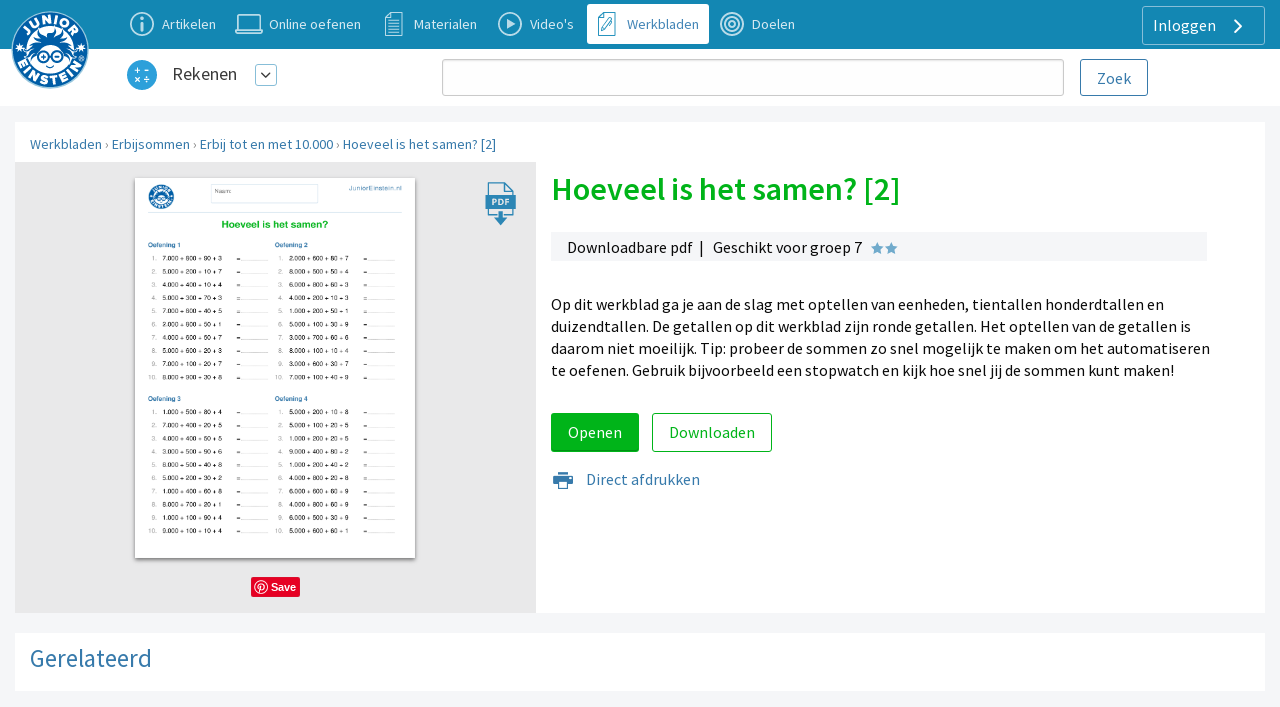

--- FILE ---
content_type: text/html; charset=UTF-8
request_url: https://www.rekenen-oefenen.nl/werkbladen/erbijsommen/erbij-tot-en-met-10000/hoeveel-is-het-samen-2
body_size: 11580
content:
<!DOCTYPE html>
<html lang="nl-NL">
<head>
    


                <meta charset="UTF-8"/>
<meta name="viewport" content="width=device-width, initial-scale=1">
    



<meta name="generator" content="Junior Einstein BV">

    
    <title>Hoeveel is het samen? [2]</title>
    <meta name="keywords" content="werkblad, rekenen groep 7, erbijsommen, erbij tot en met 10.000, hoeveel is het samen?">
    <meta name="description" content="Werkblad: Groep 7 rekenen: Erbijsommen - Erbij tot en met 10.000 - Hoeveel is het samen?. Onbeperkt sommen oefenen. Incl. scorerapport">
    <meta property="og:url" content="https://www.rekenen-oefenen.nl/werkbladen/erbijsommen/erbij-tot-en-met-10000/hoeveel-is-het-samen-2"/>
    <meta property="og:type" content="worksheet"/>
    <meta property="og:title" content="Hoeveel is het samen? [2]"/>
    <meta property="og:description" content="Op dit werkblad ga je aan de slag met optellen van eenheden, tientallen honderdtallen en duizendtallen. De getallen op dit werkblad zijn ronde getallen. Het optellen van de getallen is daarom niet moeilijk. Tip: probeer de sommen zo snel mogelijk te maken om het automatiseren te oefenen. Gebruik bijvoorbeeld een stopwatch en kijk hoe snel jij de sommen kunt maken!"/>
    <meta property="og:image" content="https://assets.junioreinstein.nl/nl_junioreinstein/worksheet/6000/5204/rekenen-groep-7-erbijsommen-erbij-tot-en-met-10000-hoeveel-is-het-samen.png"/>
                <link href="/template/css/app.css?1700" rel="stylesheet" />
        <link href="/template/css/support.css?1700" rel="stylesheet" />
        <link href="/template/css/exercise_table.css?1700" rel="stylesheet" />
        <link href="/template/css/worksheet-section.css?1700" rel="stylesheet"/>
    
    <link href="/template/css/support.css?1700" rel="stylesheet"/>

    <link rel="apple-touch-icon" sizes="180x180"
      href="/template/images/labels/nl_junioreinstein/icons/apple-touch-icon.png?1700">
<link rel="icon" type="image/png" sizes="32x32"
      href="/template/images/labels/nl_junioreinstein/icons/favicon-32x32.png?1700">
<link rel="icon" type="image/png" sizes="16x16"
      href="/template/images/labels/nl_junioreinstein/icons/favicon-16x16.png?1700">
<link rel="manifest" href="/template/images/labels/nl_junioreinstein/icons/site.webmanifest?1700">
<link rel="mask-icon" href="/template/images/labels/nl_junioreinstein/icons/safari-pinned-tab.svg?1700"
      color="#5bbad5">
<meta name="msapplication-TileColor" content="#da532c">
<meta name="theme-color" content="#ffffff">    <script>(function(w,d,u){w.readyQ=[];w.bindReadyQ=[];function p(x,y){if(x=="ready"){w.bindReadyQ.push(y);}else{w.readyQ.push(x);}};var a={ready:p,bind:p};w.$=w.jQuery=function(f){if(f===d||f===u){return a}else{p(f)}}})(window,document)</script>

            <link rel="canonical" href="https://www.rekenen-oefenen.nl/werkbladen/erbijsommen/erbij-tot-en-met-10000/hoeveel-is-het-samen-2">
    </head>
<body class="nl_junioreinstein support-base">
<div id="audio_wrapper" style="display:none;">
    <audio id="nexus_audio_player" controls="controls">
    </audio>
</div>







    <div style="position: absolute;z-index: 99">
    <a href="https://www.junioreinstein.nl">
        <img src="/template/images/labels/nl_junioreinstein/logo.svg?1700"
             class="logo-large-svg support-logo">
    </a>
</div>

    <div class="grid-x grid-padding-x support-header-container align-middle" style="margin-top: 0">
        <div class="small-12 large-3 xlarge-4 large-order-2 cell support-user-menu-container" style="text-align: right;">
                        <a href="#" class="pulldown-user" style="display: none">
        </a>

    

    <div class="hide-for-small-only">
        <div class="pulldown user-menu" id="user-pulldown-content" style="display:none;">
            
                
                    <div class="grid-container full user-menu-item">
    <a href="https://www.junioreinstein.nl/">
        <div class="grid-x">
                        <div class="cell shrink icon-container">
                    <img src="/template/images/icons/home.svg" alt="Home-icon">
            </div>
                        <div class="cell auto item-title-container" style="text-align: left;">
                Home
            </div>
                            <div class="cell shrink item-arrow-container">
                    <i class="JE-icon-arrow JE-icon-general" style="color:#377aab;"></i>
                </div>

            

        </div>
    </a>
</div>







                                
            
                                
                    <div class="grid-container full user-menu-group">

    <a href="https://www.junioreinstein.nl/online/home">
        <div class="grid-x">
                        <div class="cell auto item-title-container" style="text-align: left;">
                Particulieren
            </div>
                                                            

        </div>
    </a>

    <div class="grid-x">
        <div class="cell">
            
                <div class="grid-container full user-menu-item">
    <a href="https://www.junioreinstein.nl/online/home">
        <div class="grid-x">
                        <div class="cell shrink icon-container">
                    <img src="/template/images/icons/online.svg" alt="Online oefenen-icon">
            </div>
                        <div class="cell auto item-title-container" style="text-align: left;">
                Online oefenen
            </div>
                            <div class="cell shrink item-arrow-container">
                    <i class="JE-icon-arrow JE-icon-general" style="color:#377aab;"></i>
                </div>

            

        </div>
    </a>
</div>







            
                <div class="grid-container full user-menu-item">
    <a href="https://www.junioreinstein.nl/online/subscriptions">
        <div class="grid-x">
                        <div class="cell shrink icon-container">
                    <img src="/template/images/icons/price.svg" alt="Prijzen en bestellen-icon">
            </div>
                        <div class="cell auto item-title-container" style="text-align: left;">
                Prijzen en bestellen
            </div>
                            <div class="cell shrink item-arrow-container">
                    <i class="JE-icon-arrow JE-icon-general" style="color:#377aab;"></i>
                </div>

            

        </div>
    </a>
</div>







            
                <div class="grid-container full user-menu-item">
    <a href="https://www.junioreinstein.nl/online/reviews">
        <div class="grid-x">
                        <div class="cell shrink icon-container">
                    <img src="/template/images/icons/reviews.svg" alt="Reviews-icon">
            </div>
                        <div class="cell auto item-title-container" style="text-align: left;">
                Reviews
            </div>
                            <div class="cell shrink item-arrow-container">
                    <i class="JE-icon-arrow JE-icon-general" style="color:#377aab;"></i>
                </div>

            

        </div>
    </a>
</div>







            
                <div class="grid-container full user-menu-item">
    <a href="https://webshop.junioreinstein.nl">
        <div class="grid-x">
                        <div class="cell shrink icon-container">
                    <img src="/template/images/icons/book.svg" alt="Leer- en oefenboeken-icon">
            </div>
                        <div class="cell auto item-title-container" style="text-align: left;">
                Leer- en oefenboeken
            </div>
                            <div class="cell shrink item-arrow-container">
                    <i class="JE-icon-arrow JE-icon-general" style="color:#377aab;"></i>
                </div>

            

        </div>
    </a>
</div>







                    </div>
    </div>


</div>




                
            
                                
                    <div class="grid-container full user-menu-group">

    <a href="https://www.junioreinstein.nl/school">
        <div class="grid-x">
                        <div class="cell auto item-title-container" style="text-align: left;">
                Scholen
            </div>
                                                            

        </div>
    </a>

    <div class="grid-x">
        <div class="cell">
            
                <div class="grid-container full user-menu-item">
    <a href="https://www.junioreinstein.nl/school/online">
        <div class="grid-x">
                        <div class="cell shrink icon-container">
                    <img src="/template/images/icons/online.svg" alt="Online leer- en oefenplatform-icon">
            </div>
                        <div class="cell auto item-title-container" style="text-align: left;">
                Online leer- en oefenplatform
            </div>
                            <div class="cell shrink item-arrow-container">
                    <i class="JE-icon-arrow JE-icon-general" style="color:#377aab;"></i>
                </div>

            

        </div>
    </a>
</div>







            
                <div class="grid-container full user-menu-item">
    <a href="https://www.junioreinstein.nl/school/worksheet">
        <div class="grid-x">
                        <div class="cell shrink icon-container">
                    <img src="/template/images/icons/worksheet.svg" alt="Premium werkbladencollectie-icon">
            </div>
                        <div class="cell auto item-title-container" style="text-align: left;">
                Premium werkbladencollectie
            </div>
                            <div class="cell shrink item-arrow-container">
                    <i class="JE-icon-arrow JE-icon-general" style="color:#377aab;"></i>
                </div>

            

        </div>
    </a>
</div>







            
                <div class="grid-container full user-menu-item">
    <a href="https://www.junioreinstein.nl/school/publisher">
        <div class="grid-x">
                        <div class="cell shrink icon-container">
                    <img src="/template/images/icons/book.svg" alt="Educatieve boeken-icon">
            </div>
                        <div class="cell auto item-title-container" style="text-align: left;">
                Educatieve boeken
            </div>
                            <div class="cell shrink item-arrow-container">
                    <i class="JE-icon-arrow JE-icon-general" style="color:#377aab;"></i>
                </div>

            

        </div>
    </a>
</div>







                    </div>
    </div>


</div>




                
            
                
                    <div class="grid-container full user-menu-item">
    <a href="https://www.junioreinstein.nl/instruction/faq">
        <div class="grid-x">
                        <div class="cell shrink icon-container">
                    <img src="/template/images/icons/faq.svg" alt="Veelgestelde vragen-icon">
            </div>
                        <div class="cell auto item-title-container" style="text-align: left;">
                Veelgestelde vragen
            </div>
                            <div class="cell shrink item-arrow-container">
                    <i class="JE-icon-arrow JE-icon-general" style="color:#377aab;"></i>
                </div>

            

        </div>
    </a>
</div>







                                
            
                                
                    <div class="grid-container full user-menu-group">

    <a href="https://www.junioreinstein.nl/about/home">
        <div class="grid-x">
                        <div class="cell auto item-title-container" style="text-align: left;">
                Over Junior Einstein
            </div>
                                                            

        </div>
    </a>

    <div class="grid-x">
        <div class="cell">
            
                <div class="grid-container full user-menu-item">
    <a href="https://www.junioreinstein.nl/vacancy">
        <div class="grid-x">
                        <div class="cell shrink icon-container">
                    <img src="/template/images/icons/vacancies.svg" alt="Vacatures-icon">
            </div>
                        <div class="cell auto item-title-container" style="text-align: left;">
                Vacatures
            </div>
                            <div class="cell shrink item-arrow-container">
                    <i class="JE-icon-arrow JE-icon-general" style="color:#377aab;"></i>
                </div>

            

        </div>
    </a>
</div>







            
                <div class="grid-container full user-menu-item">
    <a href="https://www.junioreinstein.nl/contact">
        <div class="grid-x">
                        <div class="cell shrink icon-container">
                    <img src="/template/images/icons/contact.svg" alt="Contact-icon">
            </div>
                        <div class="cell auto item-title-container" style="text-align: left;">
                Contact
            </div>
                            <div class="cell shrink item-arrow-container">
                    <i class="JE-icon-arrow JE-icon-general" style="color:#377aab;"></i>
                </div>

            

        </div>
    </a>
</div>







            
                <div class="grid-container full user-menu-item">
    <a href="https://www.junioreinstein.nl/about/team">
        <div class="grid-x">
                        <div class="cell shrink icon-container">
                    <img src="/template/images/icons/team.svg" alt="Team-icon">
            </div>
                        <div class="cell auto item-title-container" style="text-align: left;">
                Team
            </div>
                            <div class="cell shrink item-arrow-container">
                    <i class="JE-icon-arrow JE-icon-general" style="color:#377aab;"></i>
                </div>

            

        </div>
    </a>
</div>







                    </div>
    </div>


</div>




                
            
                
                    <div class="grid-container full user-menu-item">
    <a href="https://www.junioreinstein.nl/login">
        <div class="grid-x">
                        <div class="cell shrink icon-container">
                    <img src="/template/images/icons/login.svg" alt="Inloggen-icon">
            </div>
                        <div class="cell auto item-title-container" style="text-align: left;">
                Inloggen
            </div>
                            <div class="cell shrink item-arrow-container">
                    <i class="JE-icon-arrow JE-icon-general" style="color:#377aab;"></i>
                </div>

            

        </div>
    </a>
</div>







                                
                    </div>
    </div>


            <div class="show-for-large">
            <div class="text-right user-anon-buttons" style="">

                                    <a href="/login" class="button hollow ghost radius icon">
                        Inloggen
                        <i class="JE-icon-arrow JE-icon-general default-icon right"></i>
                    </a>
                
            </div>
        </div>
    

    <div class="hide-for-large">
        <button id="hamburger-menu" class="button radius hollow  menu-icon float-right" type="button"
                style="border: none;">
            <i class="JE-icon-menu default-icon JE-icon-general right"></i>
        </button>
    </div>



        </div>
        <div class="small-8 medium-11 large-8 xlarge-7 medium-offset-1  large-order-1 cell">
            <ul class="inline-list support-menu new-menu show-for-medium">


                
                                            <li class="">
                            <a href="/instruction/rekenen">
                                <div style="display:table">
                                    <div class="support-menu-icon Article"></div>
                                    <div class="support-menu-label">
                                        Artikelen                                    </div>
                                </div>
                            </a>
                        </li>
                    
                                                                                                    

                
                    
                                            <li>
                            <a href="/start">
                                <div style="display:table">
                                    <div class="support-menu-icon Exercise"></div>
                                    <div class="support-menu-label">
                                        Online oefenen                                    </div>
                                </div>
                            </a>
                        </li>
                                                                                                    

                
                    
                                                                                    <li class="">
                            <a href="/ondersteunende-materialen">
                                <div style="display:table">
                                    <div class="support-menu-icon LearningResource"></div>
                                    <div class="support-menu-label">
                                        Materialen                                    </div>
                                </div>
                            </a>
                        </li>
                                                            

                
                    
                                                                                                        <li class="">
                            <a href="/videos">
                                <div style="display:table">
                                    <div class="support-menu-icon Video"></div>
                                    <div class="support-menu-label">Video's</div>
                                </div>
                            </a>
                        </li>
                                        

                
                    
                                                                                                                            <li class="active">
                            <a href="/werkbladen">
                                <div style="display:table">
                                    <div class="support-menu-icon Worksheet"></div>
                                    <div class="support-menu-label">Werkbladen</div>
                                </div>
                            </a>
                        </li>
                    

                
                    
                                                                <li class="">
                            <a href="/doelen">
                                <div style="display:table">
                                    <div class="support-menu-icon Goal"
                                    ></div>
                                    <div class="support-menu-label">
                                        Doelen                                    </div>
                                </div>
                            </a>
                        </li>
                                                                                

                
            </ul>
        </div>
    </div>

<div id="mobile-menu"></div>

<div class="grid-container full">
    <div class="grid-x grid-padding-x support-header-second-row" style="background-color: #fff;">

        <div class="small-12 large-offset-1 medium-5 large-3  cell">
            <div class="grid-x pulldown-subsite" style="margin-top: 7px;margin-bottom: 7px;height: 40px;">
                <div class="cell shrink">
                    <img src="https://assets.junioreinstein.nl/nl_junioreinstein/misc/icons/1000/267/606d98d2ca6c0_nl.rekenenoefenen.svg" alt=""
                         style="width:30px; height: 30px;margin:0 5px 5px 5px;vertical-align: middle;">

                </div>
                <div class="cell auto user-menu-container">
                    
<table style="width: auto; display:inline-block">
    <tr>
        <td style="padding-left:1rem;padding-right: 0.5rem">
            <a href="https://www.rekenen-oefenen.nl/all_content" class="white">Rekenen</a>
        </td>
        <td>
            <a href="#" class="dropdown-list button small hollow ghost radius pulldown-sites" style="padding:0.2rem;display: inline-block;margin:0;">
                <i class="JE-icon-arrow-down JE-icon-general"></i>
            </a>
        </td>

    </tr>
</table>

<div id="pulldown-sites-content" class="pulldown" style="display:none;">
    

                    
                <a href="https://www.rekenen-oefenen.nl/all_content?nwt=" class="pulldown-row pulldown-row-sites">
                    <img class="JE-icon-general" src="https://assets.junioreinstein.nl/nl_junioreinstein/misc/icons/1000/267/606d98d2ca6c0_nl.rekenenoefenen.svg" style="width:30px; height: 30px; margin-right: 5px;">
                    Rekenen
                </a>

            
        

    

                    
                <a href="https://www.taal-oefenen.nl/all_content?nwt=" class="pulldown-row pulldown-row-sites">
                    <img class="JE-icon-general" src="https://assets.junioreinstein.nl/nl_junioreinstein/misc/icons/1000/268/606d98f45718f_nl.taaloefenen.svg" style="width:30px; height: 30px; margin-right: 5px;">
                    Taal
                </a>

            
        

    

                    
                <a href="https://www.begrijpend-lezen-oefenen.nl/all_content?nwt=" class="pulldown-row pulldown-row-sites">
                    <img class="JE-icon-general" src="https://assets.junioreinstein.nl/nl_junioreinstein/misc/icons/1000/270/606d857463951_nl.begrijpendlezenoefenen.svg" style="width:30px; height: 30px; margin-right: 5px;">
                    Begrijpend lezen
                </a>

            
        

    

                    
                <a href="https://www.ieptoets-oefenen.nl/all_content?nwt=" class="pulldown-row pulldown-row-sites">
                    <img class="JE-icon-general" src="https://assets.junioreinstein.nl/nl_junioreinstein/misc/icons/1000/271/606d988a1ef8e_nl.ieptoetsoefenen.svg" style="width:30px; height: 30px; margin-right: 5px;">
                    IEP Toets
                </a>

            
        

    

                    
                <a href="https://www.verkeer-oefenen.nl/all_content?nwt=" class="pulldown-row pulldown-row-sites">
                    <img class="JE-icon-general" src="https://assets.junioreinstein.nl/nl_junioreinstein/misc/icons/1000/272/606d990a8e1a6_nl.verkeeroefenen.svg" style="width:30px; height: 30px; margin-right: 5px;">
                    Verkeer
                </a>

            
        

    

                    
                <a href="https://www.natuur-en-techniek-oefenen.nl/all_content?nwt=" class="pulldown-row pulldown-row-sites">
                    <img class="JE-icon-general" src="https://assets.junioreinstein.nl/nl_junioreinstein/misc/icons/1000/273/606d98c5c8ee0_nl.natuurentechniekoefenen.svg" style="width:30px; height: 30px; margin-right: 5px;">
                    Natuur &amp; techniek
                </a>

            
        

    

                    
                <a href="https://www.geschiedenis-oefenen.nl/all_content?nwt=" class="pulldown-row pulldown-row-sites">
                    <img class="JE-icon-general" src="https://assets.junioreinstein.nl/nl_junioreinstein/misc/icons/1000/274/606d8c36b0c90_nl.geschiedenisoefenen.svg" style="width:30px; height: 30px; margin-right: 5px;">
                    Geschiedenis
                </a>

            
        

    

                    
                <a href="https://www.aardrijkskunde-oefenen.nl/all_content?nwt=" class="pulldown-row pulldown-row-sites">
                    <img class="JE-icon-general" src="https://assets.junioreinstein.nl/nl_junioreinstein/misc/icons/1000/275/606d85f90531a_nl.aardrijkskundeoefenen.svg" style="width:30px; height: 30px; margin-right: 5px;">
                    Aardrijkskunde
                </a>

            
        

    

                    
                <a href="https://www.de-tafels-oefenen.nl/all_content?nwt=" class="pulldown-row pulldown-row-sites">
                    <img class="JE-icon-general" src="https://assets.junioreinstein.nl/nl_junioreinstein/misc/icons/1000/276/606d8c2161186_nl.detafelsoefenen.svg" style="width:30px; height: 30px; margin-right: 5px;">
                    De tafels
                </a>

            
        

    

                    
                <a href="https://www.levensbeschouwing-oefenen.nl/all_content?nwt=" class="pulldown-row pulldown-row-sites">
                    <img class="JE-icon-general" src="https://assets.junioreinstein.nl/nl_junioreinstein/misc/icons/1000/277/606d98bb0030e_nl.levensbeschouwingoefenen.svg" style="width:30px; height: 30px; margin-right: 5px;">
                    Levensbeschouwing
                </a>

            
        

    

                    
                <a href="https://www.topo-oefenen.nl/all_content?nwt=" class="pulldown-row pulldown-row-sites">
                    <img class="JE-icon-general" src="https://assets.junioreinstein.nl/nl_junioreinstein/misc/icons/1000/278/606d99008853a_nl.topooefenen.svg" style="width:30px; height: 30px; margin-right: 5px;">
                    Topo
                </a>

            
        

    

                    
                <a href="https://www.kleuters-oefenen.nl/all_content?nwt=" class="pulldown-row pulldown-row-sites">
                    <img class="JE-icon-general" src="https://assets.junioreinstein.nl/nl_junioreinstein/misc/icons/1000/306/606d989b72c87_nl.kleutersoefenen.svg" style="width:30px; height: 30px; margin-right: 5px;">
                    Kleuters
                </a>

            
        

    

                    
                <a href="https://www.junioreinstein.nl/all_content?nwt=" class="pulldown-row pulldown-row-sites">
                    <img class="JE-icon-general" src="https://assets.junioreinstein.nl/nl_junioreinstein/misc/icons/1000/308/606d98937d9ee_nl.junioreinstein.svg" style="width:30px; height: 30px; margin-right: 5px;">
                    JE Leerdoelen
                </a>

            
        

    

                    
                <a href="https://www.engels-oefenen.nl/all_content?nwt=" class="pulldown-row pulldown-row-sites">
                    <img class="JE-icon-general" src="https://assets.junioreinstein.nl/nl_junioreinstein/misc/icons/1000/312/606d8c2c91015_nl.engelsoefenen.svg" style="width:30px; height: 30px; margin-right: 5px;">
                    Engels
                </a>

            
        

    

                    
                <a href="https://spelling.junioreinstein.nl/all_content?nwt=" class="pulldown-row pulldown-row-sites">
                    <img class="JE-icon-general" src="https://assets.junioreinstein.nl/nl_junioreinstein/misc/icons/1000/317/5754c31108484d14d13fd636.svg" style="width:30px; height: 30px; margin-right: 5px;">
                    Spelling
                </a>

            
        

    

                    
                <a href="https://automatiseren.junioreinstein.nl/all_content?nwt=" class="pulldown-row pulldown-row-sites">
                    <img class="JE-icon-general" src="https://assets.junioreinstein.nl/nl_junioreinstein/misc/icons/1000/320/3cd42aba71007d67f3d65486.svg" style="width:30px; height: 30px; margin-right: 5px;">
                    Automatiseren
                </a>

            
        

    

                    
                <a href="https://doorstroomtoets.junioreinstein.nl/all_content?nwt=" class="pulldown-row pulldown-row-sites">
                    <img class="JE-icon-general" src="https://assets.junioreinstein.nl/nl_junioreinstein/misc/icons/1000/321/02540189e33e45ff09e18f45.svg" style="width:30px; height: 30px; margin-right: 5px;">
                    Doorstroomtoets
                </a>

            
        

    

                    
                <a href="https://toetsen.junioreinstein.nl/all_content?nwt=" class="pulldown-row pulldown-row-sites">
                    <img class="JE-icon-general" src="https://assets.junioreinstein.nl/nl_junioreinstein/misc/icons/1000/322/abfe953ff9a16135951ca336.svg" style="width:30px; height: 30px; margin-right: 5px;">
                    Toetsen
                </a>

            
        

    

                    
                <a href="https://lvstoetsen.junioreinstein.nl/all_content?nwt=" class="pulldown-row pulldown-row-sites">
                    <img class="JE-icon-general" src="https://assets.junioreinstein.nl/nl_junioreinstein/misc/icons/1000/322/abfe953ff9a16135951ca336.svg" style="width:30px; height: 30px; margin-right: 5px;">
                    LVS-Toetsen
                </a>

            
        

    </div>

<script>

    $(document).ready(function () {
        $('#pulldown-sites-content').show();
        $('.pulldown-sites').tooltipster({
            // we detach the element from the page and give it to Tooltipster to serve as content
            content: $('#pulldown-sites-content').detach(),
            // if you use a single element as content for several tooltips, set this option to true
            contentCloning: false,
            theme: ['tooltipster-light', 'pulldown-menu'],
            interactive: true,
            trigger: 'custom',
            triggerOpen: {
                mouseenter: true,
                touchstart: true
            },
            triggerClose: {
                mouseleave: true,
                scroll: true,
                tap: true
            }
        });
    });
</script>                </div>


            </div>
        </div>
        
            <div class="small-12 medium-offset-0 medium-7 large-7 xxlarge-6  cell search-holder end">

                <form id="nexus-search-bar" action="/search/query_suggestion">
    <div class="grid-x">
        <div class="cell auto" style="position:relative;">
            <input type="search" style="border-radius:3px;margin-bottom: 0" name="nexusSearchTerm"
                   value=""
                   autocomplete="off"/>
            <div id="nexus-highlight-holder" style=""></div>
        </div>
        <div class="cell shrink">
            <input id="nexus-search-submit" type="submit" value="Zoek"
                   class="button hollow radius" style="padding:10px 1em 9px 1em;margin-bottom: 0;margin-left: 1rem;">
        </div>
    </div>


    <input type="hidden" name="engineName" value="nl-junioreinstein-content-objects">
    <input type="hidden" name="submitActionRoute-name" value="/search/content">
    <input type="hidden" name="token" value="4abf23a2c19722bc87c0d1bcf5bf.O7MBQeWcLor95yPCPcKc04Ekr0u3KBGVlxTlvicwVmE.ZNs1MIbLfOWJnWapd_XLhrBUnjneTEitriCJ_B4DJSx5gHYQvc1Z3q7Scg">
</form>




            </div>

        

    </div>

</div>









<div class="row small-collapse medium-uncollapse">
    
    <div class="small-12 xxlarge-12 columns support" >
        

<noscript>
    <style type="text/css">
        .pagecontainer {display:none;}
    </style>
    <div class="noscriptmsg">
        <div class="callout error">
            Je hebt javascript niet geactiveerd. Je kunt zonder javascript deze site niet gebruiken.        </div>

    </div>
</noscript>


            <div id="button-nav" class="show-for-small-only">
            <span class="hcat-icon hcat">
                <i class="JE-icon-arrow-left JE-icon-general bluetext small-arrow-left"
                   style="vertical-align:middle"></i>
                <a href="/werkbladen/erbijsommen/erbij-tot-en-met-10000">Erbij tot en met 10.000</a>
            </span>
    </div>

    <div class="row  panel show-for-medium" style="margin-top: 1rem;">
        <div class="small-12 columns breadcrumb" style="padding-top: 10px;">
            <a href="/werkbladen">Werkbladen</a> › <a href="/werkbladen/erbijsommen">Erbijsommen</a> › <a href="/werkbladen/erbijsommen/erbij-tot-en-met-10000">Erbij tot en met 10.000</a> › <a href="/werkbladen/erbijsommen/erbij-tot-en-met-10000/hoeveel-is-het-samen-2">Hoeveel is het samen? [2]</a>
        </div>
    </div>


    <div class="row panel">

        <div class="small-12 medium-7 medium-push-5 worksheet-description columns small-only-text-center">

            <h1>Hoeveel is het samen? [2]</h1>


            <div class="row collapse">
                <div class="small-12 hide-for-medium columns worksheet-list-block-image-holder small-only-text-center">
                                        <img alt="" src="https://assets.junioreinstein.nl/nl_junioreinstein/worksheet/6000/5204/rekenen-groep-7-erbijsommen-erbij-tot-en-met-10000-hoeveel-is-het-samen.png">
                </div>
                <div class="small-12 columns">

                    <div class="material-features-holder" style="display: block;">
                        <div class="worksheet-features" style="margin-bottom: 0.4rem;display: block">
                            Downloadbare pdf&nbsp;&nbsp;|&nbsp;&nbsp;
                                                            Geschikt voor groep 7
                                                                                        <div class="difficulty-stars stars-2">&nbsp;</div>
                                                    </div>
                    </div>


                    <div class="object-description">
                        Op dit werkblad ga je aan de slag met optellen van eenheden, tientallen honderdtallen en duizendtallen. De getallen op dit werkblad zijn ronde getallen. Het optellen van de getallen is daarom niet moeilijk. Tip: probeer de sommen zo snel mogelijk te maken om het automatiseren te oefenen. Gebruik bijvoorbeeld een stopwatch en kijk hoe snel jij de sommen kunt maken!
                    </div>


                </div>
            </div>

            <div class="">

                <form name="form" method="post" novalidate="novalidate">

                <a class="button success radius" href="/werkbladen/erbijsommen/erbij-tot-en-met-10000/hoeveel-is-het-samen-2?print=1">
                    Openen                </a>
                <button type="submit" id="form_button_download" name="form[button_download]" class="button radius success hollow">Downloaden</button>
                <input type="hidden" id="form__token" name="form[_token]" value="472.oswDaCR_6LviwYYh7OGep-IpjJ6TOlbysdxgHdd6Iq4.861UMWI4kcmh8vF4r4rN9IRk9qe-CW6Y2qQkdLgJb-PEnncKZRCN9Im2tg" /></form>

                                
            </div>
                            <a href="/werkbladen/erbijsommen/erbij-tot-en-met-10000/hoeveel-is-het-samen-2/print" target="_blank">
                    <i class="JE-icon-print JE-icon-general default-icon " style="font-size: 1.5rem;"></i>
                    Direct afdrukken                </a>
            
            

        </div>
        <div class="show-for-medium medium-5 medium-pull-7 columns worksheet-image-holder">

            <a href="/werkbladen/erbijsommen/erbij-tot-en-met-10000/hoeveel-is-het-samen-2?print=1">
                <div class="">
                    
                    <img alt="" src="https://assets.junioreinstein.nl/nl_junioreinstein/worksheet/6000/5204/rekenen-groep-7-erbijsommen-erbij-tot-en-met-10000-hoeveel-is-het-samen.png">
                </div>
            </a>
            <div class="social-media" style="text-align: center;margin-top:1rem;">
                <a data-pin-do="buttonPin"
                   data-pin-media="https://assets.junioreinstein.nl/nl_junioreinstein/worksheet/6000/5204/rekenen-groep-7-erbijsommen-erbij-tot-en-met-10000-hoeveel-is-het-samen.png"
                   data-pin-id="https://www.rekenen-oefenen.nl/werkbladen/erbijsommen/erbij-tot-en-met-10000/hoeveel-is-het-samen-2"
                   data-pin-url="https://www.rekenen-oefenen.nl/werkbladen/erbijsommen/erbij-tot-en-met-10000/hoeveel-is-het-samen-2"
                   data-pin-description="Hoeveel is het samen? [2]"
                   href="https://www.pinterest.com/pin/create/button/"></a>
                                                                                                                                                                            </div>
        </div>
    </div>


    <!-- connections -->
            <div class="row panel margin-top" style="margin-bottom: 20px;">
            <div class="small-12 columns" style="padding-top: 10px;padding-bottom: 10px;">
                <h4>Gerelateerd</h4>

            </div>
        </div>
                <div class="row small-up-1 medium-up-2 large-up-3 xlarge-up-4 xxlarge-up-5 collapse connection-blocks">
            


                        
                            

<div class="column column-block support-block-container">
    <a href="/instruction/rekenen/getallen/basisbewerkingen/optellen/erbijsommen-tm-10000/kolomsgewijs-optellen-tm-10000/erbijsommen-tm-10000-kolomsgewijs">
        <div class="support-block article">
            <div class="support-type-indicator article">

            </div>
            <div class="article-title-container">
                Erbijsommen tm 10.000 - kolomsgewijs
            </div>
            <div class="thumb-name-article">
                                <p class="thumb-short-info">
                    
                                                    Uitlegartikelen 
                                                                              ›
                                            
                                                     Getallen 
                                                                              ›
                                            
                                                     Basisbewerkingen 
                                                                              ›
                                            
                                                     Optellen 
                                                                              ›
                                            
                                                     Erbijsommen tm 10.000 
                                                                              ›
                                            
                                                     Kolomsgewijs optellen tm 10.000 
                                                                     
                                                                                     </p>
            </div>

        </div>
    </a>
</div>            
            
        
                            

<div class="column column-block support-block-container">
    <a href="/instruction/rekenen/getallen/basisbewerkingen/optellen/erbijsommen-tm-10000/cijferend-optellen-tm-10000/erbijsommen-tm-10000-cijferend">
        <div class="support-block article">
            <div class="support-type-indicator article">

            </div>
            <div class="article-title-container">
                Erbijsommen tm 10.000 - Cijferend
            </div>
            <div class="thumb-name-article">
                                <p class="thumb-short-info">
                    
                                                    Uitlegartikelen 
                                                                              ›
                                            
                                                     Getallen 
                                                                              ›
                                            
                                                     Basisbewerkingen 
                                                                              ›
                                            
                                                     Optellen 
                                                                              ›
                                            
                                                     Erbijsommen tm 10.000 
                                                                              ›
                                            
                                                     Cijferend optellen tm 10.000 
                                                                     
                                                                                     </p>
            </div>

        </div>
    </a>
</div>            
            
            

                

                                            <div class="column column-block support-block-container">

    <a href="https://www.rekenen-oefenen.nl/werkbladen/erbijsommen/erbij-tot-en-met-1000/hoeveel-is-het-samen-1">
        <div class="support-block worksheet">

            
            <div class="support-type-indicator worksheet">
            </div>

            <div class="thumb-container">
                <img class="dropshadow" src="https://assets.junioreinstein.nl/nl_junioreinstein/worksheet/6000/5206/rekenen-groep-7-erbijsommen-erbij-tot-en-met-1000-hoeveel-is-het-samen.png">
            </div>
            <div class="thumb-name">
                <span class="name-support">Hoeveel is het samen? [1]</span>
                <div>
                    <span class="thumb-short-info">
                                    Groep 7
                                    </span>
                                            <div class="difficulty-stars stars-2">&nbsp;</div>
                    
                </div>
            </div>

        </div>
    </a>
</div>


            
                                
        </div>
    
                <div class="row panel margin-top">
            <div class="small-12 xxlarge-9 hud-menu-on-white columns end" style="padding-bottom: 20px;">
                

                
                
                
                
                
<br>
<div id="support-inspection-menu">
    

</div>



    <h4>Online oefenen met dit onderwerp</h4>
    



<div class="exercises-table">

    
            

                            




        <div class="exercises-table-row">
            
                                                                    <div class="exercises-table-column stars show-for-medium">
                        <span class="stars-block  stars-1">1</span>
                    </div>
                
            
            
            

            <div class="exercises-table-column link ">


                
                
                
                                            <a href="/rekenen-groep-7/erbijsommen/erbij-tot-en-met-10000/hoeveel-is-het-samen">Hoeveel is het samen?</a>
                    

                                


                
                                                    
                
                                    <div class="exercise-breadcrumb show-for-medium">

                        <a href="/rekenen-groep-7">Rekenen groep 7</a> › <a href="/rekenen-groep-7/erbijsommen">Erbijsommen</a> › <a href="/rekenen-groep-7/erbijsommen/erbij-tot-en-met-10000">Erbij tot en met 10.000</a> › <a href="/rekenen-groep-7/erbijsommen/erbij-tot-en-met-10000/hoeveel-is-het-samen">Hoeveel is het samen?</a>

                    </div>

                            </div>

                                                            <div class="exercises-table-column stars hide-for-medium">
                        <span class="stars-block  stars-1">1</span>
                    </div>
                
            

            
            <div class="exercises-table-column support-icons" style="width:100%">
                <table class="support-icons-table">
                    <tr>
                        
                        

                                                                            

                                                
                                                
                                                
                                                
                                                
                                                                              <td>
                                <a class="tooltip-support grouped video-connection"
                                   title="Uitlegvideo"
                                   href="https://www.rekenen-oefenen.nl/videos/erbijsommen/erbijsommen-tot-en-met-10000/hoeveel-is-het-samen-2"></a>
                            </td>
                        
                                                                            <td>
                                <a class="tooltip-support grouped worksheet-connection"
                                   title="Werkblad (pdf)"
                                   href="https://www.rekenen-oefenen.nl/werkbladen/erbijsommen/erbij-tot-en-met-10000/hoeveel-is-het-samen-2">&nbsp;</a>
                            </td>
                        

                        <td class="stats">
                            <div class="tooltip-stats">

                                                                                                        
            <div>
               <a href="/subscription/required_3" class="progress-tooltip" title="&lt;div class=&quot;progress-circle-big&quot;&gt;
            &lt;div&gt;
               &lt;a href=&quot;&quot; class=&quot;&quot; title=&quot;&quot; style=&quot;background-image: none&quot;&gt;
                &lt;svg class=&quot;progress&quot; width=&quot;80&quot; height=&quot;80&quot; viewBox=&quot;0 0 80 80&quot;&gt;
                    &lt;circle class=&quot;progress__meter&quot; cx=&quot;40&quot; cy=&quot;40&quot; r=&quot;27&quot; stroke-width=&quot;15&quot; /&gt;
                    &lt;circle class=&quot;progress__value&quot; cx=&quot;40&quot; cy=&quot;40&quot; r=&quot;27&quot; stroke-width=&quot;15&quot; style=&quot;stroke:; stroke-dasharray: 169.56; stroke-dashoffset: 169.56&quot; /&gt;
                &lt;/svg&gt;
               &lt;/a&gt;
            &lt;/div&gt;&lt;/div&gt;&lt;div style=&quot;width:120px;text-align:center;font-size: 0.875rem;line-height: 0.95rem;margin: 10px 0;&quot;&gt;Log in om je voortgang te zien.&lt;/div&gt;" style="background-image: none">
                <svg class="progress" width="20" height="20" viewBox="0 0 20 20">
                    <circle class="progress__meter" cx="10" cy="10" r="7" stroke-width="5" />
                    <circle class="progress__value" cx="10" cy="10" r="7" stroke-width="5" style="stroke:; stroke-dasharray: 43.96; stroke-dashoffset: 43.96" />
                </svg>
               </a>
            </div>
                                
                            </div>
                        </td>

                                                                                <td class="earned-stars">
                                <div class="earned-stars">
                                                                            <span class="star star-outline"></span>
                                    
                                </div>
                            </td>
                        


                    </tr>
                </table>
            </div>


        </div>
            

                            




        <div class="exercises-table-row">
            
                                                                    <div class="exercises-table-column stars show-for-medium">
                        <span class="stars-block  stars-4">4</span>
                    </div>
                
            
            
            

            <div class="exercises-table-column link ">


                
                
                
                                            <a href="/rekenen-groep-7/erbijsommen/erbij-tot-en-met-10000/erbijsommen-tot-10000">Erbijsommen tot 10.000</a>
                    

                                


                
                                                    
                
                                    <div class="exercise-breadcrumb show-for-medium">

                        <a href="/rekenen-groep-7">Rekenen groep 7</a> › <a href="/rekenen-groep-7/erbijsommen">Erbijsommen</a> › <a href="/rekenen-groep-7/erbijsommen/erbij-tot-en-met-10000">Erbij tot en met 10.000</a> › <a href="/rekenen-groep-7/erbijsommen/erbij-tot-en-met-10000/erbijsommen-tot-10000">Erbijsommen tot 10.000</a>

                    </div>

                            </div>

                                                            <div class="exercises-table-column stars hide-for-medium">
                        <span class="stars-block  stars-4">4</span>
                    </div>
                
            

            
            <div class="exercises-table-column support-icons" style="width:100%">
                <table class="support-icons-table">
                    <tr>
                        
                        

                                                                            

                                                
                                                                            <td>
                                <a class="article-connection tooltip-support grouped"
                                   title="Uitlegartikel"
                                   href="https://www.rekenen-oefenen.nl/instruction/rekenen/getallen/basisbewerkingen/optellen/erbijsommen-tm-10000/kolomsgewijs-optellen-tm-10000/erbijsommen-tm-10000-kolomsgewijs"></a>
                            </td>
                        
                                                
                                                
                                                
                                                                              <td>
                                <a class="tooltip-support grouped video-connection"
                                   title="Uitlegvideo"
                                   href="https://www.rekenen-oefenen.nl/videos/erbijsommen/erbijsommen-tot-en-met-10000/erbijsommen-tot-10000-2"></a>
                            </td>
                        
                                                                            <td>
                                <a class="tooltip-support grouped worksheet-connection"
                                   title="Werkblad (pdf)"
                                   href="https://www.rekenen-oefenen.nl/werkbladen/erbijsommen/erbij-tot-en-met-10000/werkblad-erbijsommen-tot-10000-geschikt-voor-groep-7">&nbsp;</a>
                            </td>
                        

                        <td class="stats">
                            <div class="tooltip-stats">

                                                                                                        
            <div>
               <a href="/subscription/required_3" class="progress-tooltip" title="&lt;div class=&quot;progress-circle-big&quot;&gt;
            &lt;div&gt;
               &lt;a href=&quot;&quot; class=&quot;&quot; title=&quot;&quot; style=&quot;background-image: none&quot;&gt;
                &lt;svg class=&quot;progress&quot; width=&quot;80&quot; height=&quot;80&quot; viewBox=&quot;0 0 80 80&quot;&gt;
                    &lt;circle class=&quot;progress__meter&quot; cx=&quot;40&quot; cy=&quot;40&quot; r=&quot;27&quot; stroke-width=&quot;15&quot; /&gt;
                    &lt;circle class=&quot;progress__value&quot; cx=&quot;40&quot; cy=&quot;40&quot; r=&quot;27&quot; stroke-width=&quot;15&quot; style=&quot;stroke:; stroke-dasharray: 169.56; stroke-dashoffset: 169.56&quot; /&gt;
                &lt;/svg&gt;
               &lt;/a&gt;
            &lt;/div&gt;&lt;/div&gt;&lt;div style=&quot;width:120px;text-align:center;font-size: 0.875rem;line-height: 0.95rem;margin: 10px 0;&quot;&gt;Log in om je voortgang te zien.&lt;/div&gt;" style="background-image: none">
                <svg class="progress" width="20" height="20" viewBox="0 0 20 20">
                    <circle class="progress__meter" cx="10" cy="10" r="7" stroke-width="5" />
                    <circle class="progress__value" cx="10" cy="10" r="7" stroke-width="5" style="stroke:; stroke-dasharray: 43.96; stroke-dashoffset: 43.96" />
                </svg>
               </a>
            </div>
                                
                            </div>
                        </td>

                                                                                <td class="earned-stars">
                                <div class="earned-stars">
                                                                            <span class="star star-outline"></span>
                                    
                                </div>
                            </td>
                        


                    </tr>
                </table>
            </div>


        </div>
            

                            




        <div class="exercises-table-row">
            
                                                                    <div class="exercises-table-column stars show-for-medium">
                        <span class="stars-block  stars-3">3</span>
                    </div>
                
            
            
            

            <div class="exercises-table-column link ">


                
                
                
                                            <a href="/rekenen-groep-7/erbijsommen/erbij-tot-en-met-10000/erbijsommen-tot-5000">Erbijsommen tot 5.000</a>
                    

                                


                
                                                    
                
                                    <div class="exercise-breadcrumb show-for-medium">

                        <a href="/rekenen-groep-7">Rekenen groep 7</a> › <a href="/rekenen-groep-7/erbijsommen">Erbijsommen</a> › <a href="/rekenen-groep-7/erbijsommen/erbij-tot-en-met-10000">Erbij tot en met 10.000</a> › <a href="/rekenen-groep-7/erbijsommen/erbij-tot-en-met-10000/erbijsommen-tot-5000">Erbijsommen tot 5.000</a>

                    </div>

                            </div>

                                                            <div class="exercises-table-column stars hide-for-medium">
                        <span class="stars-block  stars-3">3</span>
                    </div>
                
            

            
            <div class="exercises-table-column support-icons" style="width:100%">
                <table class="support-icons-table">
                    <tr>
                        
                        

                                                                            

                                                
                                                                            <td>
                                <a class="article-connection tooltip-support grouped"
                                   title="Uitlegartikel"
                                   href="https://www.rekenen-oefenen.nl/instruction/rekenen/getallen/basisbewerkingen/optellen/erbijsommen-tm-10000/kolomsgewijs-optellen-tm-10000/erbijsommen-tm-5000-kolomsgewijs"></a>
                            </td>
                        
                                                
                                                
                                                
                                                                              <td>
                                <a class="tooltip-support grouped video-connection"
                                   title="Uitlegvideo"
                                   href="https://www.rekenen-oefenen.nl/videos/erbijsommen/erbijsommen-tot-en-met-10000/erbijsommen-tot-5000-2"></a>
                            </td>
                        
                                                                            <td>
                                <a class="tooltip-support grouped worksheet-connection"
                                   title="Werkblad (pdf)"
                                   href="https://www.rekenen-oefenen.nl/werkbladen/erbijsommen/erbij-tot-en-met-10000/werkblad-erbijsommen-tot-5000-geschikt-voor-groep-7">&nbsp;</a>
                            </td>
                        

                        <td class="stats">
                            <div class="tooltip-stats">

                                                                                                        
            <div>
               <a href="/subscription/required_3" class="progress-tooltip" title="&lt;div class=&quot;progress-circle-big&quot;&gt;
            &lt;div&gt;
               &lt;a href=&quot;&quot; class=&quot;&quot; title=&quot;&quot; style=&quot;background-image: none&quot;&gt;
                &lt;svg class=&quot;progress&quot; width=&quot;80&quot; height=&quot;80&quot; viewBox=&quot;0 0 80 80&quot;&gt;
                    &lt;circle class=&quot;progress__meter&quot; cx=&quot;40&quot; cy=&quot;40&quot; r=&quot;27&quot; stroke-width=&quot;15&quot; /&gt;
                    &lt;circle class=&quot;progress__value&quot; cx=&quot;40&quot; cy=&quot;40&quot; r=&quot;27&quot; stroke-width=&quot;15&quot; style=&quot;stroke:; stroke-dasharray: 169.56; stroke-dashoffset: 169.56&quot; /&gt;
                &lt;/svg&gt;
               &lt;/a&gt;
            &lt;/div&gt;&lt;/div&gt;&lt;div style=&quot;width:120px;text-align:center;font-size: 0.875rem;line-height: 0.95rem;margin: 10px 0;&quot;&gt;Log in om je voortgang te zien.&lt;/div&gt;" style="background-image: none">
                <svg class="progress" width="20" height="20" viewBox="0 0 20 20">
                    <circle class="progress__meter" cx="10" cy="10" r="7" stroke-width="5" />
                    <circle class="progress__value" cx="10" cy="10" r="7" stroke-width="5" style="stroke:; stroke-dasharray: 43.96; stroke-dashoffset: 43.96" />
                </svg>
               </a>
            </div>
                                
                            </div>
                        </td>

                                                                                <td class="earned-stars">
                                <div class="earned-stars">
                                                                            <span class="star star-outline"></span>
                                    
                                </div>
                            </td>
                        


                    </tr>
                </table>
            </div>


        </div>
            

                            




        <div class="exercises-table-row">
            
                                                                    <div class="exercises-table-column stars show-for-medium">
                        <span class="stars-block  stars-2">2</span>
                    </div>
                
            
            
            

            <div class="exercises-table-column link ">


                
                
                
                                            <a href="/rekenen-groep-7/erbijsommen/erbij-tot-en-met-10000/erbijsommen-tot-2000">Erbijsommen tot 2.000</a>
                    

                                


                
                                                    
                
                                    <div class="exercise-breadcrumb show-for-medium">

                        <a href="/rekenen-groep-7">Rekenen groep 7</a> › <a href="/rekenen-groep-7/erbijsommen">Erbijsommen</a> › <a href="/rekenen-groep-7/erbijsommen/erbij-tot-en-met-10000">Erbij tot en met 10.000</a> › <a href="/rekenen-groep-7/erbijsommen/erbij-tot-en-met-10000/erbijsommen-tot-2000">Erbijsommen tot 2.000</a>

                    </div>

                            </div>

                                                            <div class="exercises-table-column stars hide-for-medium">
                        <span class="stars-block  stars-2">2</span>
                    </div>
                
            

            
            <div class="exercises-table-column support-icons" style="width:100%">
                <table class="support-icons-table">
                    <tr>
                        
                        

                                                                            

                                                
                                                                            <td>
                                <a class="article-connection tooltip-support grouped"
                                   title="Uitlegartikel"
                                   href="https://www.rekenen-oefenen.nl/instruction/rekenen/getallen/basisbewerkingen/optellen/erbijsommen-tm-10000/kolomsgewijs-optellen-tm-10000/erbijsommen-tm-2000-kolomsgewijs"></a>
                            </td>
                        
                                                
                                                
                                                
                                                                              <td>
                                <a class="tooltip-support grouped video-connection"
                                   title="Uitlegvideo"
                                   href="https://www.rekenen-oefenen.nl/videos/erbijsommen/erbijsommen-tot-en-met-10000/erbijsommen-tot-2000-2"></a>
                            </td>
                        
                                                                            <td>
                                <a class="tooltip-support grouped worksheet-connection"
                                   title="Werkblad (pdf)"
                                   href="https://www.rekenen-oefenen.nl/werkbladen/erbijsommen/erbij-tot-en-met-10000/werkblad-erbijsommen-tot-2000-geschikt-voor-groep-7">&nbsp;</a>
                            </td>
                        

                        <td class="stats">
                            <div class="tooltip-stats">

                                                                                                        
            <div>
               <a href="/subscription/required_3" class="progress-tooltip" title="&lt;div class=&quot;progress-circle-big&quot;&gt;
            &lt;div&gt;
               &lt;a href=&quot;&quot; class=&quot;&quot; title=&quot;&quot; style=&quot;background-image: none&quot;&gt;
                &lt;svg class=&quot;progress&quot; width=&quot;80&quot; height=&quot;80&quot; viewBox=&quot;0 0 80 80&quot;&gt;
                    &lt;circle class=&quot;progress__meter&quot; cx=&quot;40&quot; cy=&quot;40&quot; r=&quot;27&quot; stroke-width=&quot;15&quot; /&gt;
                    &lt;circle class=&quot;progress__value&quot; cx=&quot;40&quot; cy=&quot;40&quot; r=&quot;27&quot; stroke-width=&quot;15&quot; style=&quot;stroke:; stroke-dasharray: 169.56; stroke-dashoffset: 169.56&quot; /&gt;
                &lt;/svg&gt;
               &lt;/a&gt;
            &lt;/div&gt;&lt;/div&gt;&lt;div style=&quot;width:120px;text-align:center;font-size: 0.875rem;line-height: 0.95rem;margin: 10px 0;&quot;&gt;Log in om je voortgang te zien.&lt;/div&gt;" style="background-image: none">
                <svg class="progress" width="20" height="20" viewBox="0 0 20 20">
                    <circle class="progress__meter" cx="10" cy="10" r="7" stroke-width="5" />
                    <circle class="progress__value" cx="10" cy="10" r="7" stroke-width="5" style="stroke:; stroke-dasharray: 43.96; stroke-dashoffset: 43.96" />
                </svg>
               </a>
            </div>
                                
                            </div>
                        </td>

                                                                                <td class="earned-stars">
                                <div class="earned-stars">
                                                                            <span class="star star-outline"></span>
                                    
                                </div>
                            </td>
                        


                    </tr>
                </table>
            </div>


        </div>
            

                            




        <div class="exercises-table-row">
            
                                                                    <div class="exercises-table-column stars show-for-medium">
                        <span class="stars-block  stars-2">2</span>
                    </div>
                
            
            
            

            <div class="exercises-table-column link ">


                
                
                
                                            <a href="/rekenen-groep-7/erbijsommen/erbij-tot-en-met-10000/vergelijk-de-sommen-en-kies-de-goede">Vergelijk de sommen en kies de goede</a>
                    

                                


                
                                                    
                
                                    <div class="exercise-breadcrumb show-for-medium">

                        <a href="/rekenen-groep-7">Rekenen groep 7</a> › <a href="/rekenen-groep-7/erbijsommen">Erbijsommen</a> › <a href="/rekenen-groep-7/erbijsommen/erbij-tot-en-met-10000">Erbij tot en met 10.000</a> › <a href="/rekenen-groep-7/erbijsommen/erbij-tot-en-met-10000/vergelijk-de-sommen-en-kies-de-goede">Vergelijk de sommen en kies de goede</a>

                    </div>

                            </div>

                                                            <div class="exercises-table-column stars hide-for-medium">
                        <span class="stars-block  stars-2">2</span>
                    </div>
                
            

            
            <div class="exercises-table-column support-icons" style="width:100%">
                <table class="support-icons-table">
                    <tr>
                        
                        

                                                                            

                                                
                                                                            <td>
                                <a class="article-connection tooltip-support grouped"
                                   title="Uitlegartikel"
                                   href="https://www.rekenen-oefenen.nl/instruction/rekenen/getallen/basisbewerkingen/optellen/erbijsommen-tm-10000/vergelijk-de-sommen-en-kies-de-goede"></a>
                            </td>
                        
                                                
                                                
                                                
                                                                              <td>
                                <a class="tooltip-support grouped video-connection"
                                   title="Uitlegvideo"
                                   href="https://www.rekenen-oefenen.nl/videos/erbijsommen/erbijsommen-tot-en-met-10000/vergelijk-de-sommen-en-kies-de-goede-2"></a>
                            </td>
                        
                                                

                        <td class="stats">
                            <div class="tooltip-stats">

                                                                                                        
            <div>
               <a href="/subscription/required_3" class="progress-tooltip" title="&lt;div class=&quot;progress-circle-big&quot;&gt;
            &lt;div&gt;
               &lt;a href=&quot;&quot; class=&quot;&quot; title=&quot;&quot; style=&quot;background-image: none&quot;&gt;
                &lt;svg class=&quot;progress&quot; width=&quot;80&quot; height=&quot;80&quot; viewBox=&quot;0 0 80 80&quot;&gt;
                    &lt;circle class=&quot;progress__meter&quot; cx=&quot;40&quot; cy=&quot;40&quot; r=&quot;27&quot; stroke-width=&quot;15&quot; /&gt;
                    &lt;circle class=&quot;progress__value&quot; cx=&quot;40&quot; cy=&quot;40&quot; r=&quot;27&quot; stroke-width=&quot;15&quot; style=&quot;stroke:; stroke-dasharray: 169.56; stroke-dashoffset: 169.56&quot; /&gt;
                &lt;/svg&gt;
               &lt;/a&gt;
            &lt;/div&gt;&lt;/div&gt;&lt;div style=&quot;width:120px;text-align:center;font-size: 0.875rem;line-height: 0.95rem;margin: 10px 0;&quot;&gt;Log in om je voortgang te zien.&lt;/div&gt;" style="background-image: none">
                <svg class="progress" width="20" height="20" viewBox="0 0 20 20">
                    <circle class="progress__meter" cx="10" cy="10" r="7" stroke-width="5" />
                    <circle class="progress__value" cx="10" cy="10" r="7" stroke-width="5" style="stroke:; stroke-dasharray: 43.96; stroke-dashoffset: 43.96" />
                </svg>
               </a>
            </div>
                                
                            </div>
                        </td>

                                                                                <td class="earned-stars">
                                <div class="earned-stars">
                                                                            <span class="star star-outline"></span>
                                    
                                </div>
                            </td>
                        


                    </tr>
                </table>
            </div>


        </div>
    
    
</div>

<div class="reveal" id="video-modal" data-reveal="true" data-reset-on-close="true">
    <button class="close-button close-reveal-modal float-right" data-close aria-label="Close reveal" type="button">
        <span aria-hidden="true">&times;</span>
    </button>
    <div class="flex-video">
        <video id="video" controls>
            <source id="mp4Source" src="" type="video/mp4">
            Uw browser ondersteunt niet de html5 video tag.        </video>
    </div>
</div>






            </div>
        </div>

    

    <div class="row panel" style="margin-top: 20px;">
        <div class="small-12 columns" style="padding-bottom: 20px;">
            <div class="all-subjects-block show-for-medium">
    <h4 style="margin-bottom: 1rem;">
        Je kunt alle vakken oefenen bij Junior Einstein</h4>
    <div class="row collapse ">
        <div class="small-12 large-7 columns">
            <div class="show-for-large">
                Junior Einstein biedt een aantrekkelijke en complete online oefenomgeving die perfect aansluit bij het onderwijs op de basisschool. Je kunt oefenen op je eigen niveau en sterren, plaatjes en medailles verdienen.            </div>
            <div class="row pulldown collapse small-up-1 medium-up-2 category-icons-list" style="margin-top: 1rem;">

                                                    
                
                    <div class="columns pulldown-row">
                        <div class="pulldown-row-deeper">
                            <a rel="nofollow" href="https://www.rekenen-oefenen.nl">

                                <img src="https://assets.junioreinstein.nl/nl_junioreinstein/misc/icons/1000/267/606d98d2ca6c0_nl.rekenenoefenen.svg" style="max-width: 30px; height: 30px;margin: 0 5px 2px 0"/>
                                Rekenen
                            </a>
                        </div>

                    </div>
                
                    <div class="columns pulldown-row">
                        <div class="pulldown-row-deeper">
                            <a rel="nofollow" href="https://www.taal-oefenen.nl">

                                <img src="https://assets.junioreinstein.nl/nl_junioreinstein/misc/icons/1000/268/606d98f45718f_nl.taaloefenen.svg" style="max-width: 30px; height: 30px;margin: 0 5px 2px 0"/>
                                Taal
                            </a>
                        </div>

                    </div>
                
                    <div class="columns pulldown-row">
                        <div class="pulldown-row-deeper">
                            <a rel="nofollow" href="https://www.begrijpend-lezen-oefenen.nl">

                                <img src="https://assets.junioreinstein.nl/nl_junioreinstein/misc/icons/1000/270/606d857463951_nl.begrijpendlezenoefenen.svg" style="max-width: 30px; height: 30px;margin: 0 5px 2px 0"/>
                                Begrijpend lezen
                            </a>
                        </div>

                    </div>
                
                    <div class="columns pulldown-row">
                        <div class="pulldown-row-deeper">
                            <a rel="nofollow" href="https://www.ieptoets-oefenen.nl">

                                <img src="https://assets.junioreinstein.nl/nl_junioreinstein/misc/icons/1000/271/606d988a1ef8e_nl.ieptoetsoefenen.svg" style="max-width: 30px; height: 30px;margin: 0 5px 2px 0"/>
                                IEP Toets
                            </a>
                        </div>

                    </div>
                
                    <div class="columns pulldown-row">
                        <div class="pulldown-row-deeper">
                            <a rel="nofollow" href="https://www.verkeer-oefenen.nl">

                                <img src="https://assets.junioreinstein.nl/nl_junioreinstein/misc/icons/1000/272/606d990a8e1a6_nl.verkeeroefenen.svg" style="max-width: 30px; height: 30px;margin: 0 5px 2px 0"/>
                                Verkeer
                            </a>
                        </div>

                    </div>
                
                    <div class="columns pulldown-row">
                        <div class="pulldown-row-deeper">
                            <a rel="nofollow" href="https://www.natuur-en-techniek-oefenen.nl">

                                <img src="https://assets.junioreinstein.nl/nl_junioreinstein/misc/icons/1000/273/606d98c5c8ee0_nl.natuurentechniekoefenen.svg" style="max-width: 30px; height: 30px;margin: 0 5px 2px 0"/>
                                Natuur &amp; techniek
                            </a>
                        </div>

                    </div>
                
                    <div class="columns pulldown-row">
                        <div class="pulldown-row-deeper">
                            <a rel="nofollow" href="https://www.geschiedenis-oefenen.nl">

                                <img src="https://assets.junioreinstein.nl/nl_junioreinstein/misc/icons/1000/274/606d8c36b0c90_nl.geschiedenisoefenen.svg" style="max-width: 30px; height: 30px;margin: 0 5px 2px 0"/>
                                Geschiedenis
                            </a>
                        </div>

                    </div>
                
                    <div class="columns pulldown-row">
                        <div class="pulldown-row-deeper">
                            <a rel="nofollow" href="https://www.aardrijkskunde-oefenen.nl">

                                <img src="https://assets.junioreinstein.nl/nl_junioreinstein/misc/icons/1000/275/606d85f90531a_nl.aardrijkskundeoefenen.svg" style="max-width: 30px; height: 30px;margin: 0 5px 2px 0"/>
                                Aardrijkskunde
                            </a>
                        </div>

                    </div>
                
                    <div class="columns pulldown-row">
                        <div class="pulldown-row-deeper">
                            <a rel="nofollow" href="https://www.de-tafels-oefenen.nl">

                                <img src="https://assets.junioreinstein.nl/nl_junioreinstein/misc/icons/1000/276/606d8c2161186_nl.detafelsoefenen.svg" style="max-width: 30px; height: 30px;margin: 0 5px 2px 0"/>
                                De tafels
                            </a>
                        </div>

                    </div>
                
                    <div class="columns pulldown-row">
                        <div class="pulldown-row-deeper">
                            <a rel="nofollow" href="https://www.levensbeschouwing-oefenen.nl">

                                <img src="https://assets.junioreinstein.nl/nl_junioreinstein/misc/icons/1000/277/606d98bb0030e_nl.levensbeschouwingoefenen.svg" style="max-width: 30px; height: 30px;margin: 0 5px 2px 0"/>
                                Levensbeschouwing
                            </a>
                        </div>

                    </div>
                
                    <div class="columns pulldown-row">
                        <div class="pulldown-row-deeper">
                            <a rel="nofollow" href="https://www.topo-oefenen.nl">

                                <img src="https://assets.junioreinstein.nl/nl_junioreinstein/misc/icons/1000/278/606d99008853a_nl.topooefenen.svg" style="max-width: 30px; height: 30px;margin: 0 5px 2px 0"/>
                                Topo
                            </a>
                        </div>

                    </div>
                
                    <div class="columns pulldown-row">
                        <div class="pulldown-row-deeper">
                            <a rel="nofollow" href="https://www.kleuters-oefenen.nl">

                                <img src="https://assets.junioreinstein.nl/nl_junioreinstein/misc/icons/1000/306/606d989b72c87_nl.kleutersoefenen.svg" style="max-width: 30px; height: 30px;margin: 0 5px 2px 0"/>
                                Kleuters
                            </a>
                        </div>

                    </div>
                
                    <div class="columns pulldown-row">
                        <div class="pulldown-row-deeper">
                            <a rel="nofollow" href="https://www.junioreinstein.nl">

                                <img src="https://assets.junioreinstein.nl/nl_junioreinstein/misc/icons/1000/308/606d98937d9ee_nl.junioreinstein.svg" style="max-width: 30px; height: 30px;margin: 0 5px 2px 0"/>
                                JE Leerdoelen
                            </a>
                        </div>

                    </div>
                
                    <div class="columns pulldown-row">
                        <div class="pulldown-row-deeper">
                            <a rel="nofollow" href="https://www.engels-oefenen.nl">

                                <img src="https://assets.junioreinstein.nl/nl_junioreinstein/misc/icons/1000/312/606d8c2c91015_nl.engelsoefenen.svg" style="max-width: 30px; height: 30px;margin: 0 5px 2px 0"/>
                                Engels
                            </a>
                        </div>

                    </div>
                
                    <div class="columns pulldown-row">
                        <div class="pulldown-row-deeper">
                            <a rel="nofollow" href="https://spelling.junioreinstein.nl">

                                <img src="https://assets.junioreinstein.nl/nl_junioreinstein/misc/icons/1000/317/5754c31108484d14d13fd636.svg" style="max-width: 30px; height: 30px;margin: 0 5px 2px 0"/>
                                Spelling
                            </a>
                        </div>

                    </div>
                
                    <div class="columns pulldown-row">
                        <div class="pulldown-row-deeper">
                            <a rel="nofollow" href="https://automatiseren.junioreinstein.nl">

                                <img src="https://assets.junioreinstein.nl/nl_junioreinstein/misc/icons/1000/320/3cd42aba71007d67f3d65486.svg" style="max-width: 30px; height: 30px;margin: 0 5px 2px 0"/>
                                Automatiseren
                            </a>
                        </div>

                    </div>
                
                    <div class="columns pulldown-row">
                        <div class="pulldown-row-deeper">
                            <a rel="nofollow" href="https://doorstroomtoets.junioreinstein.nl">

                                <img src="https://assets.junioreinstein.nl/nl_junioreinstein/misc/icons/1000/321/02540189e33e45ff09e18f45.svg" style="max-width: 30px; height: 30px;margin: 0 5px 2px 0"/>
                                Doorstroomtoets
                            </a>
                        </div>

                    </div>
                
                    <div class="columns pulldown-row">
                        <div class="pulldown-row-deeper">
                            <a rel="nofollow" href="https://toetsen.junioreinstein.nl">

                                <img src="https://assets.junioreinstein.nl/nl_junioreinstein/misc/icons/1000/322/abfe953ff9a16135951ca336.svg" style="max-width: 30px; height: 30px;margin: 0 5px 2px 0"/>
                                Toetsen
                            </a>
                        </div>

                    </div>
                
                    <div class="columns pulldown-row">
                        <div class="pulldown-row-deeper">
                            <a rel="nofollow" href="https://lvstoetsen.junioreinstein.nl">

                                <img src="https://assets.junioreinstein.nl/nl_junioreinstein/misc/icons/1000/322/abfe953ff9a16135951ca336.svg" style="max-width: 30px; height: 30px;margin: 0 5px 2px 0"/>
                                LVS-Toetsen
                            </a>
                        </div>

                    </div>
                



            </div>
        </div>
        <div class="small-5 show-for-large columns" style="text-align: center;padding:0 1.5rem;">
            <img src="/template/images/support/werkbladen-meisje.jpg?1700">

        </div>
    </div>


</div>        </div>
    </div>
    <br>
    <br>


    </div>

</div>
<div id="js-school-premium" data-is-school-premium="1">
</div>

    <footer>
    <div class="row expanded application-footer">
        <div style="text-align: center;margin:1.5rem;">
            

        <div class="social-media">


            
                <a href="https://www.facebook.com/junioreinstein.nl" target="_blank">
                    <img src="/template/images/social/facebook-icon.svg?1700">
                </a>

            
                <a href="https://nl.pinterest.com/junioreinst0541" target="_blank">
                    <img src="/template/images/social/pinterest-icon.svg?1700">
                </a>

            
                <a href="https://www.instagram.com/junior_einstein/?hl=nl" target="_blank">
                    <img src="/template/images/social/instagram-icon.svg?1700">
                </a>

            
        </div>
        </div>

        <div class="small-12 xlarge-10 xlarge-offset-1 columns end ">
                        <div class="row small-up-2 medium-up-3  large-up-7  show-for-large">


                
                    <div class="column column-block" style="font-size: 0.875rem;margin-bottom: 1rem;">

                        <span style="font-weight:600"><a href="/werkbladen/getallen">Getallen</a> </span><br>
                        <div class="footer-hcats">
                                                                                                                            <a href="/werkbladen/getallen/tellen">Tellen</a><br>
                                                                    <a href="/werkbladen/getallen/getalbeelden">Getalbeelden</a><br>
                                                                    <a href="/werkbladen/getallen/afronden">Afronden</a><br>
                                                                    <a href="/werkbladen/getallen/woord-als-getal">Woord als getal</a><br>
                                                                    <a href="/werkbladen/getallen/vergelijken-van-getallen">Vergelijken van getallen</a><br>
                                                                    <a href="/werkbladen/getallen/getalwaarde">Getalwaarde</a><br>
                                                                    <a href="/werkbladen/getallen/schrijven">Schrijven</a><br>
                                                            
                        </div>
                    </div>
                
                    <div class="column column-block" style="font-size: 0.875rem;margin-bottom: 1rem;">

                        <span style="font-weight:600"><a href="/werkbladen/splitsen">Splitsen</a> </span><br>
                        <div class="footer-hcats">
                                                                                                                            <a href="/werkbladen/splitsen/algemeen">Algemeen</a><br>
                                                                    <a href="/werkbladen/splitsen/verdubbelen">Verdubbelen</a><br>
                                                                    <a href="/werkbladen/splitsen/halveren">Halveren</a><br>
                                                                    <a href="/werkbladen/splitsen/aanvullen">Aanvullen</a><br>
                                                                    <a href="/werkbladen/splitsen/splitsen-tot-en-met-5">Splitsen tot en met 5</a><br>
                                                                    <a href="/werkbladen/splitsen/splitsen-tot-en-met-10">Splitsen tot en met 10</a><br>
                                                                    <a href="/werkbladen/splitsen/splitsen-tot-en-met-12">Splitsen tot en met 12</a><br>
                                                                    <a href="/werkbladen/splitsen/splitsen-tot-en-met-20">Splitsen tot en met 20</a><br>
                                                                    <a href="/werkbladen/splitsen/splitsen-tot-en-met-30">Splitsen tot en met 30</a><br>
                                                                    <a href="/werkbladen/splitsen/splitsen-tot-en-met-40">Splitsen tot en met 40</a><br>
                                                                    <a href="/werkbladen/splitsen/splitsen-tot-en-met-50">Splitsen tot en met 50</a><br>
                                                                    <a href="/werkbladen/splitsen/splitsen-tot-en-met-100">Splitsen tot en met 100</a><br>
                                                            
                        </div>
                    </div>
                
                    <div class="column column-block" style="font-size: 0.875rem;margin-bottom: 1rem;">

                        <span style="font-weight:600"><a href="/werkbladen/bussommen">Bussommen</a> </span><br>
                        <div class="footer-hcats">
                                                                                                                            <a href="/werkbladen/bussommen/erbijsommen-tot-en-met-5">Erbijsommen tot en met 5</a><br>
                                                                    <a href="/werkbladen/bussommen/erbijsommen-tot-en-met-10">Erbijsommen tot en met 10</a><br>
                                                                    <a href="/werkbladen/bussommen/erbijsommen-tot-en-met-12">Erbijsommen tot en met 12</a><br>
                                                                    <a href="/werkbladen/bussommen/erbijsommen-tot-en-met-20">Erbijsommen tot en met 20</a><br>
                                                                    <a href="/werkbladen/bussommen/erafsommen-tot-en-met-5">Erafsommen tot en met 5</a><br>
                                                                    <a href="/werkbladen/bussommen/erafsommen-tot-en-met-10">Erafsommen tot en met 10</a><br>
                                                                    <a href="/werkbladen/bussommen/erafsommen-tot-en-met-12">Erafsommen tot en met 12</a><br>
                                                                    <a href="/werkbladen/bussommen/erafsommen-tot-en-met-20">Erafsommen tot en met 20</a><br>
                                                                    <a href="/werkbladen/bussommen/gemengd-tot-en-met-10">Gemengd tot en met 10</a><br>
                                                                    <a href="/werkbladen/bussommen/gemengd-tot-en-met-20">Gemengd tot en met 20</a><br>
                                                            
                        </div>
                    </div>
                
                    <div class="column column-block" style="font-size: 0.875rem;margin-bottom: 1rem;">

                        <span style="font-weight:600"><a href="/werkbladen/erbijsommen">Erbijsommen</a> </span><br>
                        <div class="footer-hcats">
                                                                                                                            <a href="/werkbladen/erbijsommen/basisvaardigheden">Basisvaardigheden</a><br>
                                                                    <a href="/werkbladen/erbijsommen/erbij-tot-en-met-5">Erbij tot en met 5</a><br>
                                                                    <a href="/werkbladen/erbijsommen/erbij-tot-en-met-10">Erbij tot en met 10</a><br>
                                                                    <a href="/werkbladen/erbijsommen/erbij-tot-en-met-12">Erbij tot en met 12</a><br>
                                                                    <a href="/werkbladen/erbijsommen/erbij-tot-en-met-20">Erbij tot en met 20</a><br>
                                                                    <a href="/werkbladen/erbijsommen/erbij-tot-en-met-30">Erbij tot en met 30</a><br>
                                                                    <a href="/werkbladen/erbijsommen/erbij-tot-en-met-40">Erbij tot en met 40</a><br>
                                                                    <a href="/werkbladen/erbijsommen/erbij-tot-en-met-50">Erbij tot en met 50</a><br>
                                                                    <a href="/werkbladen/erbijsommen/erbij-tot-en-met-100">Erbij tot en met 100</a><br>
                                                                    <a href="/werkbladen/erbijsommen/erbij-tot-en-met-500">Erbij tot en met 500</a><br>
                                                                    <a href="/werkbladen/erbijsommen/erbij-tot-en-met-1000">Erbij tot en met 1.000</a><br>
                                                                    <a href="/werkbladen/erbijsommen/erbij-tot-en-met-10000">Erbij tot en met 10.000</a><br>
                                                                    <a href="/werkbladen/erbijsommen/erbij-tot-en-met-100000">Erbij tot en met 100.000</a><br>
                                                                    <a href="/werkbladen/erbijsommen/meerkeuzevragen">Meerkeuzevragen</a><br>
                                                                    <a href="/werkbladen/erbijsommen/vleksommen">Vleksommen</a><br>
                                                            
                        </div>
                    </div>
                
                    <div class="column column-block" style="font-size: 0.875rem;margin-bottom: 1rem;">

                        <span style="font-weight:600"><a href="/werkbladen/erafsommen">Erafsommen</a> </span><br>
                        <div class="footer-hcats">
                                                                                                                            <a href="/werkbladen/erafsommen/basisvaardigheden">Basisvaardigheden</a><br>
                                                                    <a href="/werkbladen/erafsommen/eraf-tot-en-met-5">Eraf tot en met 5</a><br>
                                                                    <a href="/werkbladen/erafsommen/eraf-tot-en-met-10">Eraf tot en met 10</a><br>
                                                                    <a href="/werkbladen/erafsommen/eraf-tot-en-met-12">Eraf tot en met 12</a><br>
                                                                    <a href="/werkbladen/erafsommen/eraf-tot-en-met-20">Eraf tot en met 20</a><br>
                                                                    <a href="/werkbladen/erafsommen/eraf-tot-en-met-30">Eraf tot en met 30</a><br>
                                                                    <a href="/werkbladen/erafsommen/eraf-tot-en-met-40">Eraf tot en met 40</a><br>
                                                                    <a href="/werkbladen/erafsommen/eraf-tot-en-met-50">Eraf tot en met 50</a><br>
                                                                    <a href="/werkbladen/erafsommen/eraf-tot-en-met-100">Eraf tot en met 100</a><br>
                                                                    <a href="/werkbladen/erafsommen/eraf-tot-en-met-500">Eraf tot en met 500</a><br>
                                                                    <a href="/werkbladen/erafsommen/eraf-tot-en-met-1000">Eraf tot en met 1.000</a><br>
                                                                    <a href="/werkbladen/erafsommen/eraf-tot-en-met-10000">Eraf tot en met 10.000</a><br>
                                                                    <a href="/werkbladen/erafsommen/eraf-tot-en-met-100000">Eraf tot en met 100.000</a><br>
                                                                    <a href="/werkbladen/erafsommen/meerkeuzevragen">Meerkeuzevragen</a><br>
                                                                    <a href="/werkbladen/erafsommen/vleksommen">Vleksommen</a><br>
                                                            
                        </div>
                    </div>
                
                    <div class="column column-block" style="font-size: 0.875rem;margin-bottom: 1rem;">

                        <span style="font-weight:600"><a href="/werkbladen/vermenigvuldigen">Vermenigvuldigen</a> </span><br>
                        <div class="footer-hcats">
                                                                                                                            <a href="/werkbladen/vermenigvuldigen/algemeen">Algemeen</a><br>
                                                                    <a href="/werkbladen/vermenigvuldigen/de-tafels-van-vermenigvuldiging">De tafels van vermenigvuldiging</a><br>
                                                            
                        </div>
                    </div>
                
                    <div class="column column-block" style="font-size: 0.875rem;margin-bottom: 1rem;">

                        <span style="font-weight:600"><a href="/werkbladen/delen">Delen</a> </span><br>
                        <div class="footer-hcats">
                                                                                                                            <a href="/werkbladen/delen/deeltafel-van-1">Deeltafel van 1</a><br>
                                                                    <a href="/werkbladen/delen/deeltafel-van-2">Deeltafel van 2</a><br>
                                                                    <a href="/werkbladen/delen/deeltafel-van-3">Deeltafel van 3</a><br>
                                                                    <a href="/werkbladen/delen/deeltafel-van-4">Deeltafel van 4</a><br>
                                                                    <a href="/werkbladen/delen/deeltafel-van-5">Deeltafel van 5</a><br>
                                                                    <a href="/werkbladen/delen/deeltafel-van-6">Deeltafel van 6</a><br>
                                                                    <a href="/werkbladen/delen/deeltafel-van-7">Deeltafel van 7</a><br>
                                                                    <a href="/werkbladen/delen/deeltafel-van-8">Deeltafel van 8</a><br>
                                                                    <a href="/werkbladen/delen/deeltafel-van-9">Deeltafel van 9</a><br>
                                                                    <a href="/werkbladen/delen/deeltafel-van-10">Deeltafel van 10</a><br>
                                                                    <a href="/werkbladen/delen/staartdelingen">Staartdelingen</a><br>
                                                            
                        </div>
                    </div>
                
                    <div class="column column-block" style="font-size: 0.875rem;margin-bottom: 1rem;">

                        <span style="font-weight:600"><a href="/werkbladen/breuken">Breuken</a> </span><br>
                        <div class="footer-hcats">
                                                                                                                            <a href="/werkbladen/breuken/algemeen">Algemeen</a><br>
                                                                    <a href="/werkbladen/breuken/optellen">Optellen</a><br>
                                                                    <a href="/werkbladen/breuken/aftrekken">Aftrekken</a><br>
                                                                    <a href="/werkbladen/breuken/vermenigvuldigen">Vermenigvuldigen</a><br>
                                                                    <a href="/werkbladen/breuken/delen">Delen</a><br>
                                                            
                        </div>
                    </div>
                
                    <div class="column column-block" style="font-size: 0.875rem;margin-bottom: 1rem;">

                        <span style="font-weight:600"><a href="/werkbladen/maten">Maten</a> </span><br>
                        <div class="footer-hcats">
                                                                                                                            <a href="/werkbladen/maten/gewichtmaten">Gewichtmaten</a><br>
                                                                    <a href="/werkbladen/maten/lengtematen">Lengtematen</a><br>
                                                                    <a href="/werkbladen/maten/inhoudsmaten">Inhoudsmaten</a><br>
                                                                    <a href="/werkbladen/maten/omtrek-oppervlakte-en-inhoud">Omtrek, oppervlakte en inhoud</a><br>
                                                            
                        </div>
                    </div>
                
                    <div class="column column-block" style="font-size: 0.875rem;margin-bottom: 1rem;">

                        <span style="font-weight:600"><a href="/werkbladen/procenten">Procenten</a> </span><br>
                        <div class="footer-hcats">
                                                                                                                            <a href="/werkbladen/procenten/algemeen">Algemeen</a><br>
                                                                    <a href="/werkbladen/procenten/rekenen-met-procenten">Rekenen met procenten</a><br>
                                                            
                        </div>
                    </div>
                
                    <div class="column column-block" style="font-size: 0.875rem;margin-bottom: 1rem;">

                        <span style="font-weight:600"><a href="/werkbladen/verhoudingen">Verhoudingen</a> </span><br>
                        <div class="footer-hcats">
                                                                                                                            <a href="/werkbladen/verhoudingen/verhoudingstabellen">Verhoudingstabellen</a><br>
                                                            
                        </div>
                    </div>
                
                    <div class="column column-block" style="font-size: 0.875rem;margin-bottom: 1rem;">

                        <span style="font-weight:600"><a href="/werkbladen/klokkijken">Klokkijken</a> </span><br>
                        <div class="footer-hcats">
                                                                                                                            <a href="/werkbladen/klokkijken/analoge-klok">Analoge klok</a><br>
                                                                    <a href="/werkbladen/klokkijken/digitale-klok">Digitale klok</a><br>
                                                                    <a href="/werkbladen/klokkijken/analoog-en-digitaal">Analoog en digitaal</a><br>
                                                            
                        </div>
                    </div>
                
                    <div class="column column-block" style="font-size: 0.875rem;margin-bottom: 1rem;">

                        <span style="font-weight:600"><a href="/werkbladen/geld">Geld</a> </span><br>
                        <div class="footer-hcats">
                                                                                                                            <a href="/werkbladen/geld/geld-tot-en-met-20">Geld tot en met 20</a><br>
                                                                    <a href="/werkbladen/geld/geld-tot-en-met-100">Geld tot en met 100</a><br>
                                                            
                        </div>
                    </div>
                
                    <div class="column column-block" style="font-size: 0.875rem;margin-bottom: 1rem;">

                        <span style="font-weight:600"><a href="/werkbladen/kommagetallen">Kommagetallen</a> </span><br>
                        <div class="footer-hcats">
                                                                                                                            <a href="/werkbladen/kommagetallen/algemeen">Algemeen</a><br>
                                                                    <a href="/werkbladen/kommagetallen/rekenen-met-kommagetallen">Rekenen met kommagetallen</a><br>
                                                            
                        </div>
                    </div>
                
                    <div class="column column-block" style="font-size: 0.875rem;margin-bottom: 1rem;">

                        <span style="font-weight:600"><a href="/werkbladen/thema-s">Thema&#039;s</a> </span><br>
                        <div class="footer-hcats">
                                                                                                                            <a href="/werkbladen/thema-s/seizoenen">Seizoenen</a><br>
                                                                    <a href="/werkbladen/thema-s/feestdagen">Feestdagen</a><br>
                                                            
                        </div>
                    </div>
                
                    <div class="column column-block" style="font-size: 0.875rem;margin-bottom: 1rem;">

                        <span style="font-weight:600"><a href="/werkbladen/wisborden">Wisborden</a> </span><br>
                        <div class="footer-hcats">
                                                                                                                            <a href="/werkbladen/wisborden/veelgebruikte-wisborden">Veelgebruikte wisborden</a><br>
                                                                    <a href="/werkbladen/wisborden/breuken-en-procenten">Breuken en procenten</a><br>
                                                                    <a href="/werkbladen/wisborden/verhoudingstabellen">Verhoudingstabellen</a><br>
                                                                    <a href="/werkbladen/wisborden/klokkijken">Klokkijken</a><br>
                                                                    <a href="/werkbladen/wisborden/splitsen">Splitsen</a><br>
                                                                    <a href="/werkbladen/wisborden/getallenlijn">Getallenlijn</a><br>
                                                                    <a href="/werkbladen/wisborden/bewerkingen">Bewerkingen</a><br>
                                                                    <a href="/werkbladen/wisborden/metriek-stelsel">Metriek stelsel</a><br>
                                                            
                        </div>
                    </div>
                            </div>
            <div style="text-align: center;padding:1rem 0;font-size: 0.875rem;color:#333;background-color: #dcecf3;">

    

    © Junior Einstein BV 2012-2026 - <a
            href="/webshop/customer_service/privacy">Privacy verklaring</a>
        - <a href="/webshop/about/cookies">Cookies</a>
</div>
        </div>
    </div>

</footer>




        <script src="/template/templates/js/jquery3.4.1.min.js?1700"></script>
    <script>(function($,d){$.each(readyQ,function(i,f){$(f)});$.each(bindReadyQ,function(i,f){$(d).bind("ready",f)})})(jQuery,document)</script>
    <script src="/template/tooltipster/tooltipster.bundle.js?1700"></script>
    <script src="/template/tooltipster/tooltipster-discovery.js?1700"></script>
    <script src="/template/js/foundation/foundation.js?1700"></script>
    <script src="/template/js/ajax.commands.js?1700"></script>
    <script>$(document).foundation();</script>

    <script src="/template/templates/js/audio.js?1700"></script>
    <script>

        $(document).ready(function () {
            $('.progress-tooltip').tooltipster({
                contentAsHTML: true,
                theme: ['tooltipster-light'],
            });
        });
    </script>
    

        
        <script>var clicky_site_ids = clicky_site_ids || [];
            clicky_site_ids.push(168595);</script>
        <script async src="//static.getclicky.com/js"></script>
    
    
        <!-- Global site tag (gtag.js) - Google Analytics -->
        <script async src="https://www.googletagmanager.com/gtag/js?id=G-R0EQZYWCYM"></script>
        <script>
            window.dataLayer = window.dataLayer || [];

            function gtag() {
                dataLayer.push(arguments);
            }

            gtag('js', new Date());

            gtag('config', 'G-R0EQZYWCYM', {'anonymize_ip': true});
        </script>

    


    <script async defer src="//assets.pinterest.com/js/pinit.js"></script>
                                            <script type="application/ld+json">{"@context":"http:\/\/schema.org\/","@type":"DigitalDocument","name":"Hoeveel is het samen? [2]","author":{"@type":"Organization","name":"Junior Einstein"},"publisher":{"@type":"Organization","logo":"https:\/\/www.rekenen-oefenen.nl\/template\/images\/labels\/nl_junioreinstein\/logo.svg","name":"Junior Einstein","url":"https:\/\/www.junioreinstein.nl"},"datePublished":"2018-02-01","dateModified":"2022-08-05","thumbnailUrl":"https:\/\/assets.junioreinstein.nl\/nl_junioreinstein\/worksheet\/6000\/5204\/rekenen-groep-7-erbijsommen-erbij-tot-en-met-10000-hoeveel-is-het-samen.png","isAccessibleForFree":1,"interactivityType":"expositive","isFamilyFriendly":1,"keywords":"werkblad, rekenen groep 7, erbijsommen, erbij tot en met 10.000, hoeveel is het samen?","description":"Op dit werkblad ga je aan de slag met optellen van eenheden, tientallen honderdtallen en duizendtallen. De getallen op dit werkblad zijn ronde getallen. Het optellen van de getallen is daarom niet moeilijk. Tip: probeer de sommen zo snel mogelijk te maken om het automatiseren te oefenen. Gebruik bijvoorbeeld een stopwatch en kijk hoe snel jij de sommen kunt maken!"}</script>
<script src="/template/js/app_header.js?1700"></script><script src="/template/js/elastic/search_bar.js?1700"></script></body>
</html>




--- FILE ---
content_type: image/svg+xml
request_url: https://assets.junioreinstein.nl/nl_junioreinstein/misc/icons/1000/270/606d857463951_nl.begrijpendlezenoefenen.svg
body_size: 604
content:
<?xml version="1.0" encoding="utf-8"?>
<!-- Generator: Adobe Illustrator 25.2.1, SVG Export Plug-In . SVG Version: 6.00 Build 0)  -->
<svg version="1.1" id="Laag_1" xmlns="http://www.w3.org/2000/svg" xmlns:xlink="http://www.w3.org/1999/xlink" x="0px" y="0px"
	 viewBox="0 0 150 150" style="enable-background:new 0 0 150 150;" xml:space="preserve">
<style type="text/css">
	.st0{clip-path:url(#SVGID_2_);fill:#E82625;}
	.st1{clip-path:url(#SVGID_2_);fill-rule:evenodd;clip-rule:evenodd;fill:#FFFFFF;}
</style>
<g>
	<defs>
		<rect id="SVGID_1_" width="150" height="150"/>
	</defs>
	<clipPath id="SVGID_2_">
		<use xlink:href="#SVGID_1_"  style="overflow:visible;"/>
	</clipPath>
	<path class="st0" d="M75,150L75,150c-41.4,0-75-33.6-75-75S33.6,0,75,0c41.4,0,75,33.6,75,75S116.4,150,75,150"/>
	<path class="st1" d="M118,94.6V40.7c0,0-12.3-3.9-22.6-1.9c-10.2,2-18.3,7.8-18.3,7.8v53.9c0,0,8.1-5.9,18.3-7.8
		C105.6,90.7,118,94.6,118,94.6 M55,92.5c10.2,2,18,7.8,18,7.8V46.4c0,0-7.9-5.9-18.1-7.8c-10.3-2-23.8,1.9-23.8,1.9v53.9
		C31.2,94.4,44.7,90.5,55,92.5 M121.9,45.4v54.8c0,0-15.6-4.4-27.2-2.2c-10.4,2-18,7.6-19.3,8.6v0.2c0,0,0,0-0.1-0.1
		c-0.1,0.1-0.1,0.1-0.1,0.1v-0.2c-1.3-1-8.9-6.6-19.3-8.6c-11.6-2.2-28.7,2.2-28.7,2.2v-55c-1,0.2-2.1,0.3-3.2,0.5v59.1
		c0,0,18.7-4.8,31.4-2.4c12.5,2.4,20,9.6,20,9.6s7.5-7.2,20-9.6c12.7-2.4,30.6,2.4,30.6,2.4V45.9C126,45.9,124.4,45.7,121.9,45.4"/>
</g>
</svg>
